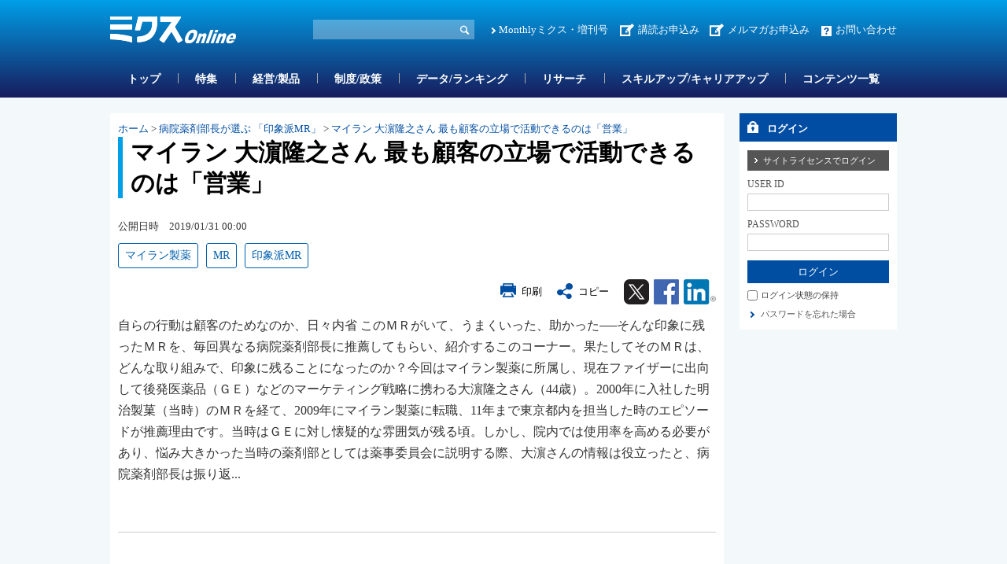

--- FILE ---
content_type: text/html; charset=utf-8
request_url: https://www.mixonline.jp/tabid55.html?artid=66927
body_size: 35419
content:
<!DOCTYPE html>
<html lang="ja-JP">
<head id="Head"><meta name="verify-v1" content="209Zndm9U5u4Cgt55fkXgYwjtxf1UJLQMkMWQO+mHjw=" /><meta name="y_key" content="27dfead8396667a3" /><meta name="msvalidate.01" content="95B2CB8BEA38B3EB8C876A11FFD1D7C9" /><meta http-equiv="Content-Type" content="text/html; charset=UTF-8" /><meta id="MetaDescription" name="DESCRIPTION" content="マイラン 大濵隆之さん 最も顧客の立場で活動できるのは「営業」 | 今回の大濵さんを推薦した薬剤部長は、「自分が病院のスタッフであったなら、という観点で話される唯一のＭＲだった」と話します。" /><meta id="MetaKeywords" name="KEYWORDS" content="MR, マイラン製薬, 印象派MR, 病院薬剤部長が選ぶ 「印象派MR」, ニュース, ミクスOnline,Monthlyミクス,マンスリーミクス,ミクス,医薬,医学,医薬情報サイト,薬学,医療,製薬,MR,マーケティング,情報,雑誌,本,オンライン,医薬品業界" /><style id="StylePlaceholder" type="text/css"></style><link id="_Portals__default_" rel="stylesheet" type="text/css" href="/Portals/_default/default.css" /><link id="_Portals_0_Skins_MIX_" rel="stylesheet" type="text/css" href="/Portals/0/Skins/MIX/skin.css" /><link id="_Portals_0_Containers_Mix_Online_" rel="stylesheet" type="text/css" href="/Portals/0/Containers/Mix-Online/container.css" /><link id="_Portals_0_Containers_MIX_" rel="stylesheet" type="text/css" href="/Portals/0/Containers/MIX/container.css" /><link id="_Portals_0_" rel="stylesheet" type="text/css" href="/Portals/0/portal.css" /><script src="/js/tools/jquery-1.11.2.min.js" type="text/javascript"></script><script src="/js/tools/jquery.cookie.js" type="text/javascript"></script><link rel="SHORTCUT ICON" href="/Portals/0/favicon.ico" /><title>
	マイラン 大濵隆之さん 最も顧客の立場で活動できるのは「営業」 | 病院薬剤部長が選ぶ 「印象派MR」 | ミクスOnline
</title><script>
  (function(i,s,o,g,r,a,m){i['GoogleAnalyticsObject']=r;i[r]=i[r]||function(){
  (i[r].q=i[r].q||[]).push(arguments)},i[r].l=1*new Date();a=s.createElement(o),
  m=s.getElementsByTagName(o)[0];a.async=1;a.src=g;m.parentNode.insertBefore(a,m)
  })(window,document,'script','//www.google-analytics.com/analytics.js','ga');

  ga('create', 'UA-9014492-1', 'mixonline.jp');
  ga('set', 'dimension1', 'no login');
  ga('set', 'dimension2', '');
  ga('set', 'dimension3', 'no login');
  ga('set', 'dimension4', 'no login');
  ga('set', 'dimension5', 'no login');
  ga('send', 'pageview');

</script>
<!-- Google tag (gtag.js) -->
<script async src="https://www.googletagmanager.com/gtag/js?id=G-GDPHRKQJM0"></script>
<script>
  window.dataLayer = window.dataLayer || [];
  function gtag(){dataLayer.push(arguments);}
  gtag('js', new Date());

  gtag('config', 'G-GDPHRKQJM0');
  gtag('set', 'user_properties', {  'Username': 'no login'});
  gtag('set', 'user_properties', {  'InstitutionName': ''});
  gtag('set', 'user_properties', {  'Type': 'no login'});
  gtag('set', 'user_properties', {  'IndustryName': 'no login'});
  gtag('set', 'user_properties', {  'JobName': 'no login'});
  gtag('event', 'pageview');

</script>
<style>.breadcrumb {display:none;}</style>
<link rel="stylesheet" type="text/css" href="/Portals/0/css/print.css"><link rel="alternate" type="application/rss+xml" href="/DesktopModules/MixOnline_Rss/MixOnlinerss.aspx?rssmode=3" title="RSS2.0" />

<script type='text/javascript'>
  var googletag = googletag || {};
  googletag.cmd = googletag.cmd || [];
  (function() {
    var gads = document.createElement('script');
    gads.async = true;
    gads.type = 'text/javascript';
    var useSSL = 'https:' == document.location.protocol;
    gads.src = (useSSL ? 'https:' : 'http:') + 
    '//securepubads.g.doubleclick.net/tag/js/gpt.js';
    var node = document.getElementsByTagName('script')[0];
    node.parentNode.insertBefore(gads, node);
  })();
</script>

<script type='text/javascript'>
  googletag.cmd.push(function() {
  googletag.defineSlot('/26095981/Adsense', [468, 60], 'div-gpt-ad-1362532356547-0').addService(googletag.pubads());
  googletag.defineSlot('/26095981/サイドバナー7', [200, 60], 'div-gpt-ad-1362532356547-1').addService(googletag.pubads());
  googletag.defineSlot('/26095981/サイドバナー_バーター用3', [200, 60], 'div-gpt-ad-1362532356547-2').addService(googletag.pubads());
  googletag.defineSlot('/26095981/サイドバナー_バーター用１', [200, 60], 'div-gpt-ad-1362532356547-3').addService(googletag.pubads());
  googletag.defineSlot('/26095981/サイドバナー_バーター用２', [200, 60], 'div-gpt-ad-1362532356547-4').addService(googletag.pubads());
  googletag.defineSlot('/26095981/サイドバナー１', [200, 60], 'div-gpt-ad-1362532356547-5').addService(googletag.pubads());
  googletag.defineSlot('/26095981/サイドバナー２', [200, 60], 'div-gpt-ad-1362532356547-6').addService(googletag.pubads());
  googletag.defineSlot('/26095981/サイドバナー３', [200, 60], 'div-gpt-ad-1362532356547-7').addService(googletag.pubads());
  googletag.defineSlot('/26095981/サイドバナー４', [200, 60], 'div-gpt-ad-1362532356547-8').addService(googletag.pubads());
  googletag.defineSlot('/26095981/サイドバナー５', [200, 60], 'div-gpt-ad-1362532356547-9').addService(googletag.pubads());
  googletag.defineSlot('/26095981/サイドバナー６', [200, 60], 'div-gpt-ad-1362532356547-10').addService(googletag.pubads());
  googletag.defineSlot('/26095981/サイドバナー８', [200, 60], 'div-gpt-ad-1362532356547-11').addService(googletag.pubads());
  googletag.defineSlot('/26095981/スーパーバナー', [728, 90], 'div-gpt-ad-1362532356547-12').addService(googletag.pubads());
  googletag.defineSlot('/26095981/フルバナー', [468, 60], 'div-gpt-ad-1362532356547-13').addService(googletag.pubads());
  googletag.defineSlot('/26095981/スクエアバナー１', [200, 200], 'div-gpt-ad-1369392771203-0').addService(googletag.pubads());
  googletag.defineSlot('/26095981/スクエアバナー２', [200, 200], 'div-gpt-ad-1369392771203-1').addService(googletag.pubads());
    googletag.defineSlot('/26095981/スクエアバナー3', [200, 200], 'div-gpt-ad-1554857294720-0').addService(googletag.pubads());
    googletag.defineSlot('/26095981/スクエアバナー４', [200, 200], 'div-gpt-ad-1554857438844-0').addService(googletag.pubads());
    googletag.defineSlot('/26095981/スクエアバナー５', [200, 200], 'div-gpt-ad-1554857504877-0').addService(googletag.pubads());
    googletag.defineSlot('/26095981/スクエアバナー６', [200, 200], 'div-gpt-ad-1554857576821-0').addService(googletag.pubads());
    googletag.defineSlot('/26095981/スクエアバナー７', [200, 200], 'div-gpt-ad-1554857638563-0').addService(googletag.pubads());
    googletag.defineSlot('/26095981/スクエアバナー８', [200, 200], 'div-gpt-ad-1554857701002-0').addService(googletag.pubads());
    googletag.defineSlot('/26095981/サイドバナー_バーター用１', [200, 60], 'div-gpt-ad-1554857055803-0').addService(googletag.pubads());
    googletag.defineSlot('/26095981/サイドバナー_バーター用２', [200, 60], 'div-gpt-ad-1554856534007-0').addService(googletag.pubads());
    googletag.defineSlot('/26095981/サイドバナー_バーター用3', [200, 60], 'div-gpt-ad-1554856654020-0').addService(googletag.pubads());
  googletag.pubads().enableSingleRequest();
  googletag.enableServices();
});
</script>

<script async src="https://securepubads.g.doubleclick.net/tag/js/gpt.js"></script>
<script>
  window.googletag = window.googletag || {cmd: []};
  googletag.cmd.push(function() {
    googletag.defineSlot('/26095981/mix_center_banner', [570, 100], 'div-gpt-ad-1590547077149-0').addService(googletag.pubads());
    googletag.pubads().enableSingleRequest();
    googletag.enableServices();
  });
</script>



<!-- Google Tag Manager -->
<script>(function(w,d,s,l,i){w[l]=w[l]||[];w[l].push({'gtm.start':
new Date().getTime(),event:'gtm.js'});var f=d.getElementsByTagName(s)[0],
j=d.createElement(s),dl=l!='dataLayer'?'&l='+l:'';j.async=true;j.src=
'https://www.googletagmanager.com/gtm.js?id='+i+dl;f.parentNode.insertBefore(j,f);
})(window,document,'script','dataLayer','GTM-5WRVC3Z');</script>
<!-- End Google Tag Manager --></head>
<body id="Body" class="_MIX _2Columns pcMode pcView logoffMode"><!-- Google Tag Manager (noscript) -->
<noscript><iframe src="https://www.googletagmanager.com/ns.html?id=GTM-5WRVC3Z"
height="0" width="0" style="display:none;visibility:hidden"></iframe></noscript>
<!-- End Google Tag Manager (noscript) -->

    <noscript><div class="lblNoScript"><span id="lblNoScript" class="NormalRed">本システムでは、JavaScriptを利用しています。JavaScriptを有効に設定してからご利用ください。</span></div></noscript> 
    <form name="Form" method="post" action="/tabid55.html?artid=66927" id="Form" enctype="multipart/form-data" style="height: 100%;">
<div>
<input type="hidden" name="__EVENTTARGET" id="__EVENTTARGET" value="" />
<input type="hidden" name="__EVENTARGUMENT" id="__EVENTARGUMENT" value="" />
<input type="hidden" name="__VIEWSTATE" id="__VIEWSTATE" value="/[base64]/[base64]/jgq/[base64]/[base64]/jgq/[base64]/mra/np5HljLvluKsv6Jas5Ymk5bir5Lya5ZOh44CA55Sz6L6844OV44Kp44O844OgPC9hPjwvbGk+DQo8bGkgY2xhc3M9IlRhYjE0MzkiPjxhIGlkPSJTRU9NRU5VVjJfVGFiMTQzOSIgIGhyZWY9Ii90YWJpZDE0MzkuaHRtbCIgPk1vbnRobHnjg5/jgq/jgrnjgIDos7zoqq3nlLPjgZfovrzjgb/[base64]/[base64]/[base64]/[base64]/poaflrqLjga7jgZ/[base64]/[base64]/heimgeOBjOOBguOCiuOAgeaCqeOBv+Wkp+OBjeOBi+OBo+OBn+W9k+aZguOBruiWrOWJpOmDqOOBqOOBl+OBpuOBr+iWrOS6i+WnlOWToeS8muOBq+iqrOaYjuOBmeOCi+mam+OAgeWkp+a/teOBleOCk+OBruaDheWgseOBr+W9ueeri+OBo+OBn+OBqOOAgeeXhemZouiWrOWJpOmDqOmVt+OBr+aMr+OCiui/[base64]/jgqLkvJrlk6E8L3NwYW4+44Gu5pa544Gu44G/44GK6Kqt44G/[base64]/[base64]/dHJpYWw9b24iIHRhcmdldD0iX2JsYW5rIj48aW1nIGNsYXNzPSJwY0FyZWEiIGFsdD0i44OI44Op44Kk44Ki44Or44GK55Sz6L6844G/44Gv44GT44Gh44KJIiBzcmM9Ii9Qb3J0YWxzLzAvaW1hZ2VzL2NvbW1vbi90cmlhbF9yZWdpc3RyYXRpb24ucG5nIiAvPjxpbWcgY2xhc3M9InNwQXJlYSIgYWx0PSLjg4jjg6njgqTjgqLjg6vjgYrnlLPovrzjgb/jga/[base64]/[base64]/[base64]/jgq/jgrnnt6jpm4bpg6jjga7oppbngrnjgafpi63jgY/[base64]/jg7vjg6njg7Pjgq3jg7PjgrA8L2gzPg0KPHA+77yt77yy5pWw44KE6ZaL55m644OR44Kk44OX44Op44Kk44Oz44Gq44Gp44Gu44OH44O844K/[base64]/[base64]/[base64]/jgY/[base64]/[base64]/YXJ0aWQ9NzkxOTNkZAIDD2QWAmYPZBYCAgEPDxYEHwAFaEtpa3Xlob4g6I+K5bKh5q2j6IqzJm5ic3A7Jm5ic3A75Yy75bir44Gu6ICD44GI5pa544O75Yik5pat44Gr5rK/44Gj44Gm5oOF5aCx5o+Q5L6b44O75a++6Kmx44KS6YCy44KB44KLHwUFGS90YWJpZDU1Lmh0bWw/[base64]/[base64]/YXJ0aWQ9Nzk0MjlkZAIDD2QWAmYPZBYCAgEPDxYEHwAFjwHjgqTjg7Pjgrnjg6Hjg4Pjg4njg7vkuK3mnZHnpL7plbfjgIDvvK3vvLI1MOS6uuaOoeeUqOOAgOmWi+eZuuW+jOacn+OBq++8mOODl+ODreOCuOOCp+OCr+ODiCDjgIwyNuW5tOOBr+a/g+WvhuOBp+aEj+e+qeOBruOBguOCi+W5tOOBq+OBquOCi+OAjR8FBRkvdGFiaWQ1NS5odG1sP2FydGlkPTc5MzkyZGQCBA9kFgJmD2QWAgIBDw8WBB8ABYsB77yt77yy44Gu5a6a5pyf6Kiq5ZWP44Gq44GX44Gu5Yy75bir44CANDXvvIXjga/jgIzlv4XopoHjgavlv5zjgZjjgabvvK3vvLLjgavkvJrjgYTjgZ/[base64]/[base64]/[base64]/[base64]/[base64]/YXJ0aWQ9Nzk1OTUfAAWWAeS4reWMu+WNlOOAgOWMu+eZguazleaUueato+OBp+irruWVj+OAgOOCquODs+ODqeOCpOODs+iouueZguWPl+iouuaWveioreOAjOS/[base64]/[base64]/[base64]/ntYLjgo/[base64]" />
</div>

<script type="text/javascript">
//<![CDATA[
var theForm = document.forms['Form'];
if (!theForm) {
    theForm = document.Form;
}
function __doPostBack(eventTarget, eventArgument) {
    if (!theForm.onsubmit || (theForm.onsubmit() != false)) {
        theForm.__EVENTTARGET.value = eventTarget;
        theForm.__EVENTARGUMENT.value = eventArgument;
        theForm.submit();
    }
}
//]]>
</script>


<script src="/WebResource.axd?d=ZdySdvBiz_0bmuqBC5UKb_JJFmAqaEyZlgO2zaN9hZkYaS4dDZ4WwDL-A5K1HS2teJJyVPOEH2wWbQF00&amp;t=638314226908353130" type="text/javascript"></script>


<script src="/js/dnncore.js" type="text/javascript"></script>
<script src="/js/infocms.js" type="text/javascript"></script><script type="text/javascript" src="/js/tools/jquery-ui-1.11.3.min.js"></script><script type="text/javascript" src="/js/tools/jquery.ui.datepicker.js"></script>
<script type="text/javascript" src="/js/tools/jquery.ui.datepicker-ja.js"></script>
<link rel="stylesheet" href="/Portals/_default/css/datepicker/jquery.ui.all.css">
<script type="text/javascript">
<!--
(function($){
  $(function(){
    Sys.Application.add_load(function(){
      showCalendars('')
    });
  });
})(jQuery);
//-->
</script>
<script type="text/javascript">
    addCalendarIds('dnn_ctr3018_ViewArticleSearch_dtReleaseDateTimeS_txtDate')
</script>
<script type="text/javascript">
    addCalendarIds('dnn_ctr3018_ViewArticleSearch_dtReleaseDateTimeE_txtDate')
</script>
<script type="text/javascript">
<!--
var win;
function openWin(detail_url, detail_title){
    if(win)win.close("win01");
    win = new Window("win01", {
        url: detail_url,
        title: detail_title,
        className: "alphacube",
        width:370, height:470,
        zIndex: 10000000,
        resizable:false,
        draggable:true,
        showProgress: false,
        minimizable: false,
        maximizable: false
    });
    win.setDestroyOnClose();
    win.show();
}
function destroyWin(){
    window.alert('mae');
    win.destroy();
}
// -->
</script>
<script type="text/javascript">
function copyClipboard() {
    var input = document.createElement('div');
    var pre = document.createElement('pre');
    pre.style.webkitUserSelect = 'auto';
    pre.style.userSelect = 'auto';
    input.appendChild(pre).textContent = 'マイラン 大濵隆之さん 最も顧客の立場で活動できるのは「営業」\n\
https://www.mixonline.jp/Default.aspx?tabid=55&artid=66927\n\
【会員限定】\n\
'; 
    var s = input.style;
    s.position = 'fixed';
    s.right = '200%';
    document.body.appendChild(input);
    document.getSelection().selectAllChildren(input);
	document.execCommand('copy');
	document.body.removeChild(input);
	alert('タイトル名、URLをコピーしました');
}
</script>
<script type="text/javascript">
<!--
(function($){
    $(function(){
        function DispLoginContainerItem(){
            if($('#dnn_ctr_Login_DNN').size() && $('#dnn_ctr_Login_DNN').is(':visible')){
                if($('#dnn_ctr_Login_tdPassword').size()){
                    $('#dnn_ctr_Login_tdPassword').show();
                }
                if($('#dnn_ctr_Login_cmdRegister').size()){
                    $('#dnn_ctr_Login_cmdRegister').show();
                }
                if($('#dnn_ctr_Login_lblLogin').size()){
                    $('#dnn_ctr_Login_lblLogin').show();
                }
            }else{
                if($('#dnn_ctr_Login_tdPassword').size()){
                    $('#dnn_ctr_Login_tdPassword').hide();
                }
                if($('#dnn_ctr_Login_cmdRegister').size()){
                    $('#dnn_ctr_Login_cmdRegister').hide();
                }
                if($('#dnn_ctr_Login_lblLogin').size()){
                    $('#dnn_ctr_Login_lblLogin').hide();
                }
            }
        }
        $('#dnn_ctr_Login_tsLogin').click(DispLoginContainerItem);
        DispLoginContainerItem();
    });
})(jQuery);
// -->
</script>
<script src="/js/dnn.js" type="text/javascript"></script><script src="/DesktopModules/MixOnline_ArticleDetail/js/social.js"></script><link rel="stylesheet" href="css/lightbox.min.css">
<script src="js/lightbox.js"></script>
<script type="text/javascript">
document.addEventListener('DOMContentLoaded', function() {
    const articleDiv = document.querySelector('.article_sentence');
    const images = articleDiv.querySelectorAll('img');
    images.forEach(img => {
        if (img.parentElement.tagName !== 'A') {
            const anchor = document.createElement('a');
            anchor.href = img.getAttribute('src');
            anchor.setAttribute('data-lightbox', 'articlephoto');
            img.parentNode.insertBefore(anchor, img);
            anchor.appendChild(img);
        }
    });
});
</script>

<script src="/js/MicrosoftAjax.ja.js" type="text/javascript"></script>
<script src="/ScriptResource.axd?d=yQzIUQFMlVkC0y24Wlk0LeORTJ8_hbmW9D3M1tnGvfoGxUuBCb-QSe9Oe8qg8ILTsp1PN59fItRFpjSJ5Kg026J0Jj09zTgK3ycVsvp7K9-LOf5XLKcGLzPdV69ThYpybi_dhc8AOyfHAZDCZweY0Rk_stt3xikuXwrEBw2&amp;t=559a934d" type="text/javascript"></script>
<div>

	<input type="hidden" name="__VIEWSTATEGENERATOR" id="__VIEWSTATEGENERATOR" value="CA0B0334" />
</div>
        
        
<script src="/js/tools/jquery-1.11.2.min.js" type="text/javascript"></script>
<script>var $1112 = jQuery.noConflict(true);</script>
<script src="/Portals/0/js/smoothScroll/smoothScroll.js"></script>
<script src="/Portals/0/js/toTop/toTop.js"></script>
<script src="/Portals/0/js/placeholder/placeholder.js"></script>
<script src="/Portals/0/js/burger/burger.js"></script>
<link rel="stylesheet" type="text/css" href="/Portals/0/js/burger/burger.css">
<script src="/Portals/0/js/spTel/spTel.js"></script>
<script src="/Portals/0/js/matchHeight/jquery.matchHeight.js"></script>
<script src="/Portals/0/js/common.js"></script>

<div id="skin">
	<div id="blockskip"><a href="#main">本文へ</a>
</div>
	<header id="header">
		<div class="headTop">
			<div class="inner">
				<div class="left">
					<div class="logo"><a id="dnn_dnnLOGO_hypLogo" title="ミクスOnline" href="/"><img id="dnn_dnnLOGO_imgLogo" src="/Portals/0/images/common/logo.png" alt="ミクスOnline" style="border-width:0px;" /></a></div>
				</div>
				<div class="right">
					<div class="hSearch">
						<div id="dnn_HeadSearchPane" class="HeadSearchPane">
<div class="zeroTitle"><span id="dnn_ctr3018_dnnTITLE_lblTitle" class="Head">【MixOnline】記事検索</span>


</div>
<section class="moduleSkin moduleZero">
	<div class="moduleButton"></div>
	<div id="dnn_ctr3018_ContentPane"><!-- Start_Module_3018 --><div id="dnn_ctr3018_ModuleContent">
	
<div class="SearchInput submitArea">
    <input name="dnn$ctr3018$ViewArticleSearch$txtSearch" type="text" maxlength="200" id="dnn_ctr3018_ViewArticleSearch_txtSearch" class="NormalTextBox txtSearch" title="入力欄" onkeydown="return searchEnter(event.keyCode,'dnn_ctr3018_ViewArticleSearch_txtSearch','dnn$ctr3018$ViewArticleSearch$cmdGo');" />
    <input type="submit" name="dnn$ctr3018$ViewArticleSearch$cmdGo" value="検索" onclick="javascript:WebForm_DoPostBackWithOptions(new WebForm_PostBackOptions(&quot;dnn$ctr3018$ViewArticleSearch$cmdGo&quot;, &quot;&quot;, true, &quot;&quot;, &quot;&quot;, false, false))" id="dnn_ctr3018_ViewArticleSearch_cmdGo" class="submitBtn_S notice" />
</div>

<!-- End_Module_3018 -->
</div></div>
</section>

</div>
					</div>
					<div class="hlink">
						<div id="dnn_HeadPane" class="HeadPane">
<div class="zeroTitle"><span id="dnn_ctr2407_dnnTITLE_lblTitle" class="Head">【全】hlink</span>


</div>
<section class="moduleSkin moduleZero">
	<div class="moduleButton"></div>
	<div id="dnn_ctr2407_ContentPane"><!-- Start_Module_2407 --><div id="dnn_ctr2407_ModuleContent">
	<div id="dnn_ctr2407_HtmlModule_HtmlModule_lblContent">
	<!-- hlink -->
<ul class="layoutItem">
    <li class="mix"><a href="/MonthlyMIX/tabid54.html">Monthlyミクス・増刊号</a></li>
    <li class="entry"><a href="/tabid1435.html">講読お申込み</a>　<a href="https://br-a04.hm-f.jp/index.php?action=R1&amp;a=188&amp;g=3&amp;f=5&amp;fa_code=d9998e9235a6a1d485df3df1244ef428" target="_blank">メルマガお申込み</a></li>
    <li class="contact"><a href="/inquiry/tabid82.html">お問い合わせ</a></li>
</ul>

</div>
<!-- End_Module_2407 -->
</div></div>
</section>

</div>
					</div>
				</div>
			</div>
		</div>
		<div class="headBottom">
			<div class="inner">
				<div id="dnn_HeadSpPane" class="HeadSpPane">
<div class="zeroTitle"><span id="dnn_ctr2408_dnnTITLE_lblTitle" class="Head">【全・SP】hlink</span>


</div>
<section class="moduleSkin moduleZero">
	<div class="moduleButton"></div>
	<div id="dnn_ctr2408_ContentPane"><!-- Start_Module_2408 --><div id="dnn_ctr2408_ModuleContent">
	<div id="dnn_ctr2408_HtmlModule_HtmlModule_lblContent">
	<!-- hlink -->
<div class="spArea hlink">
<ul class="layoutItem notBlock">
    <li class="mix"><a href="/MonthlyMIX/tabid54.html">Monthlyミクス・増刊号</a></li>
    <li class="entry"><a href="/tabid1435.html">お申し込み</a></li>
    <li class="contact"><a href="/inquiry/tabid82.html">お問い合わせ</a></li>
</ul>
</div>

</div>
<!-- End_Module_2408 -->
</div></div>
</section>

</div>
				<nav id="gNav"><!-- SEOMenuStart --><div id="SEOMENUV2" class="tokenMenu">
<ul>
<li class="Tab1426"><a id="SEOMENUV2_Tab1426"  href="/" >トップ</a></li>
<li class="Tab55 currentItem"><a id="SEOMENUV2_Tab55"  class="currentLink" href="/tabid55.html" >記事詳細</a></li>
<li class="Tab1428"><a id="SEOMENUV2_Tab1428"  href="/tabid1428.html" >特集</a></li>
<li class="Tab1429"><a id="SEOMENUV2_Tab1429"  href="/tabid1429.html" >経営/製品</a></li>
<li class="Tab1430"><a id="SEOMENUV2_Tab1430"  href="/tabid1430.html" >制度/政策</a></li>
<li class="Tab1431"><a id="SEOMENUV2_Tab1431"  href="/tabid1431.html" >データ/ランキング</a></li>
<li class="Tab1432"><a id="SEOMENUV2_Tab1432"  href="/tabid1432.html" >リサーチ</a></li>
<li class="Tab1433"><a id="SEOMENUV2_Tab1433"  href="/tabid1433.html" >スキルアップ/キャリアアップ</a></li>
<li class="Tab1434"><a id="SEOMENUV2_Tab1434"  href="/tabid1434.html" >コンテンツ一覧</a></li>
<li class="Tab1435"><a id="SEOMENUV2_Tab1435"  href="/tabid1435.html" >お申し込み </a><ul>
<li class="Tab1436"><a id="SEOMENUV2_Tab1436"  href="/tabid1436.html" >ミクスOnline　プレミアム会員（学生、医師/歯科医師除く）　申込フォーム</a></li>
<li class="Tab1437"><a id="SEOMENUV2_Tab1437"  href="/tabid1437.html" >ミクスOnline アカデミア会員　申込フォーム</a></li>
<li class="Tab1438"><a id="SEOMENUV2_Tab1438"  href="/tabid1438.html" >ミクスOnline　医師/歯科医師/薬剤師会員　申込フォーム</a></li>
<li class="Tab1439"><a id="SEOMENUV2_Tab1439"  href="/tabid1439.html" >Monthlyミクス　購読申し込みフォーム</a></li>
</ul>
</li>
<li class="Tab1441"><a id="SEOMENUV2_Tab1441"  href="/tabid1441.html" >人気記事ランキング</a></li>
<li class="Tab1442"><a id="SEOMENUV2_Tab1442"  href="/tabid1442.html" >人気図表ランキング</a></li>
<li class="Tab1443"><a id="SEOMENUV2_Tab1443"  href="/tabid1443.html" >ユーザー評価ランキング</a></li>
<li class="Tab1445"><a id="SEOMENUV2_Tab1445"  href="/tabid1445.html" >営業部門管理職オススメコンテンツ</a></li>
<li class="Tab1448"><a id="SEOMENUV2_Tab1448"  href="/tabid1448.html" >コンテンツ詳細</a></li>
<li class="Tab1449"><a id="SEOMENUV2_Tab1449"  href="/tabid1449.html" >特集コンテンツ</a></li>
</ul>

</div><!-- SEOMenuEnd -->
</nav>
			</div>
		</div>
		<div class="headLogin">
			<div id="dnn_HeadLoginPane" class="HeadLoginPane">
<div class="zeroTitle"><span id="dnn_ctr2414_dnnTITLE_lblTitle" class="Head">【全・SP】Account Login</span>


</div>
<section class="moduleSkin moduleZero">
	<div class="moduleButton"></div>
	<div id="dnn_ctr2414_ContentPane"><!-- Start_Module_2414 --><div class="spArea"><div id="dnn_ctr2414_ModuleContent">
	

<div class="area_login2">
<div id="dnn_ctr2414_Login_pnlLogin">
		
    <table summary="SignIn Design Table" class="login_table">
	    <tr>
		    <td colspan="2" class="SubHead" align="center">
                
                <div id="dnn_ctr2414_Login_pnlLoginContainer" class="LoginPanel" style="text-align:left">
			<span id="dnn_ctr2414_Login_DNN" onkeydown="return __dnn_KeyDown('13', 'javascript:__doPostBack(%27dnn$ctr2414$Login$Login_DNN$cmdLogin%27,%27%27)', event);">

<div class="area_login">
<h2><span id="dnn_ctr2414_Login_Login_DNN_lblTitleLogin">ログイン</span></h2>
<table cellspacing="0" cellpadding="3" border="0" summary="SignIn Design Table">
	<tr>
		<td>
		    <a id="dnn_ctr2414_Login_Login_DNN_cmdLoginSiteLicense" class="SiteLicenseButton" href="javascript:WebForm_DoPostBackWithOptions(new WebForm_PostBackOptions(&quot;dnn$ctr2414$Login$Login_DNN$cmdLoginSiteLicense&quot;, &quot;&quot;, true, &quot;&quot;, &quot;&quot;, false, true))">サイトライセンスでログイン</a>
		</td>
	</tr>
	<tr>
		
		<td class="SubHead" align="left"><span id="dnn_ctr2414_Login_Login_DNN_plUsername" class="txt">USER ID</span></td>
	</tr>
	<tr>
		<td align="left"><input name="dnn$ctr2414$Login$Login_DNN$txtUsername" type="text" size="9" id="dnn_ctr2414_Login_Login_DNN_txtUsername" class="NormalTextBox input_txt" /></td>
	</tr>
	
	
    
    
	<tr>
		
		<td class="SubHead" align="left"><span id="dnn_ctr2414_Login_Login_DNN_plPassword" class="txt">PASSWORD</span></td>
	</tr>
	<tr>
		<td align="left">
		    <input name="dnn$ctr2414$Login$Login_DNN$txtPassword" type="password" size="9" id="dnn_ctr2414_Login_Login_DNN_txtPassword" class="NormalTextBox input_txt" autocomplete="off" value="" />
		    <span style="display:none;"><input name="dnn$ctr2414$Login$Login_DNN$txtDummyPassword1" type="password" id="dnn_ctr2414_Login_Login_DNN_txtDummyPassword1" autocomplete="off" value="" /><input name="dnn$ctr2414$Login$Login_DNN$txtDummyPassword2" type="password" id="dnn_ctr2414_Login_Login_DNN_txtDummyPassword2" autocomplete="off" value="" /></span>
		</td>
	</tr>
	<tr>
		<td>
		    <input type="submit" name="dnn$ctr2414$Login$Login_DNN$cmdLogin" value="ログイン" onclick="javascript:WebForm_DoPostBackWithOptions(new WebForm_PostBackOptions(&quot;dnn$ctr2414$Login$Login_DNN$cmdLogin&quot;, &quot;&quot;, true, &quot;&quot;, &quot;&quot;, false, false))" id="dnn_ctr2414_Login_Login_DNN_cmdLogin" class="submitBtn_S notice" />
		</td>
	</tr>
</table>
</div>
</span>
		</div>
            </td>
	    </tr>
	    <tr>
		    <td colspan="2" align="left"><span class="Normal chk_txt"><input id="dnn_ctr2414_Login_chkCookie" type="checkbox" name="dnn$ctr2414$Login$chkCookie" /><label for="dnn_ctr2414_Login_chkCookie">ログイン状態の保持</label></span></td>
	    </tr>
	    
	    <tr>
		    
	    </tr>
	    <tr>
		    <td id="dnn_ctr2414_Login_tdPassword" colspan="2" align="left"><a id="dnn_ctr2414_Login_cmdPassword" class="CommandButton login_forgetpw" href="javascript:WebForm_DoPostBackWithOptions(new WebForm_PostBackOptions(&quot;dnn$ctr2414$Login$cmdPassword&quot;, &quot;&quot;, true, &quot;&quot;, &quot;&quot;, false, true))">パスワードを忘れた場合</a></td>
		
	    </tr>
	    <tr>
    	    <td width="200" align="left" valign="middle"><p class="login_freetrial"><a id="dnn_ctr2414_Login_hlinkFreeTrial" href="/Default.aspx?tabid=84">無料トライアルお申し込みはこちら</a></p></td>
	    </tr>
	    <tr>
		    <td colspan="2" align="left"><span id="dnn_ctr2414_Login_lblLogin" class="Normal"></span></td>
	    </tr>
    </table>
    

	</div>





</div><!-- End_Module_2414 -->
</div></div></div>
</section>

</div>
		</div>
	</header>
	<div id="main">
		<div id="PageBody" class="inner">
			<div id="mainContent" class="mainArea">
				<div class="breadcrumb">
					<div class="inner"><span id="dnn_dnnBREADCRUMB_lblBreadCrumb"><a href="/" class="breadcrumbItem">ホーム</a><span>></span><span class="breadcrumbItem">記事詳細</span></span>
</div>
				</div>
				<div id="dnn_ContentPane" class="ContentPane">
<div class="zeroTitle"><span id="dnn_ctr2465_dnnTITLE_lblTitle" class="Head">【MixOnline】パンくずリスト</span>


</div>
<section class="moduleSkin moduleZero">
	<div class="moduleButton"></div>
	<div id="dnn_ctr2465_ContentPane"><!-- Start_Module_2465 --><div id="dnn_ctr2465_ModuleContent">
	<a class="normal" href="/">ホーム</a><span class="normal">&nbsp;&gt;&nbsp;</span><a class="normal" href="/tabid1448.html?acatid=199">病院薬剤部長が選ぶ 「印象派MR」</a><span class="normal">&nbsp;&gt;&nbsp;</span><a class="normal" href="/tabid55.html?artid=66927">マイラン 大濵隆之さん 最も顧客の立場で活動できるのは「営業」</a>
<!-- End_Module_2465 -->
</div></div>
</section>


<div class="zeroTitle"><span id="dnn_ctr389_dnnTITLE_lblTitle" class="Head">【MixOnline】記事詳細</span>


</div>
<section class="moduleSkin moduleZero">
	<div class="moduleButton"></div>
	<div id="dnn_ctr389_ContentPane"><!-- Start_Module_389 --><!--[if (IE 7)|(IE 8)]><script>
document.getElementsByClassName = 
Element.prototype.getElementsByClassName = function(class_name) {
    // Escape special characters
    class_name = (class_name + '').replace(/[~!@$%^&*()_+\-=,./';:"?><[\]{}|`#]/g, '\\$&');
    return this.querySelectorAll('.' + class_name);
};
</script><![endif]--><div id="dnn_ctr389_ModuleContent">
	

<div id="dnn_ctr389_ArticleDetail_pnlAllArea" class="article-content-blu">
		
	<h3>マイラン 大濵隆之さん 最も顧客の立場で活動できるのは「営業」</h3>
	<p class="txtLarge txtBold"></p>
	<span id="dnn_ctr389_ArticleDetail_lblReleaseDateTime" class="body-txt">公開日時　2019/01/31 00:00</span>	
	<div class="ArticleDetailKeyword"><ul class="ArticleKeywords"><li><a href="/ArticleKeywordList/tabid56.html?keyid=141">マイラン製薬</a></li><li><a href="/ArticleKeywordList/tabid56.html?keyid=129">MR</a></li><li><a href="/ArticleKeywordList/tabid56.html?keyid=6934">印象派MR</a></li></ul></div>
	<div class="article-comment">
	<ul class="details_icon">
		<li class="print"><a href="javascript:void(0)" onclick="window.print();return false;">印刷</a></li>
		<li class="clipboard"><a href="javascript:void(0);" onclick="copyClipboard();return false;">コピー</a></li>
		<li class="snstw"><a href="//twitter.com/intent/tweet?url=https%3a%2f%2fwww.mixonline.jp%3a443%2fDefault.aspx%3ftabid%3d55%26artid%3d66927&text=%e3%83%9e%e3%82%a4%e3%83%a9%e3%83%b3+%e5%a4%a7%e6%bf%b5%e9%9a%86%e4%b9%8b%e3%81%95%e3%82%93+%e6%9c%80%e3%82%82%e9%a1%a7%e5%ae%a2%e3%81%ae%e7%ab%8b%e5%a0%b4%e3%81%a7%e6%b4%bb%e5%8b%95%e3%81%a7%e3%81%8d%e3%82%8b%e3%81%ae%e3%81%af%e3%80%8c%e5%96%b6%e6%a5%ad%e3%80%8d" target="_blank" rel="nofollow">Twitter</a></li>
		<li class="snsfb"><a href="//www.facebook.com/sharer/sharer.php?u=https%3a%2f%2fwww.mixonline.jp%3a443%2fDefault.aspx%3ftabid%3d55%26artid%3d66927&t=%e3%83%9e%e3%82%a4%e3%83%a9%e3%83%b3+%e5%a4%a7%e6%bf%b5%e9%9a%86%e4%b9%8b%e3%81%95%e3%82%93+%e6%9c%80%e3%82%82%e9%a1%a7%e5%ae%a2%e3%81%ae%e7%ab%8b%e5%a0%b4%e3%81%a7%e6%b4%bb%e5%8b%95%e3%81%a7%e3%81%8d%e3%82%8b%e3%81%ae%e3%81%af%e3%80%8c%e5%96%b6%e6%a5%ad%e3%80%8d" target="_blank" rel="nofollow">Facebook</a></li>
		<li class="snsli"><a href="//www.linkedin.com/shareArticle?mini=true&url=https%3a%2f%2fwww.mixonline.jp%3a443%2fDefault.aspx%3ftabid%3d55%26artid%3d66927" target="_blank" rel="nofollow">Linkedin</a></li>
	</ul>
</div>
	
	<div class="article_sentence">自らの行動は顧客のためなのか、日々内省 このＭＲがいて、うまくいった、助かった──そんな印象に残ったＭＲを、毎回異なる病院薬剤部長に推薦してもらい、紹介するこのコーナー。果たしてそのＭＲは、どんな取り組みで、印象に残ることになったのか？今回はマイラン製薬に所属し、現在ファイザーに出向して後発医薬品（ＧＥ）などのマーケティング戦略に携わる大濵隆之さん（44歳）。2000年に入社した明治製菓（当時）のＭＲを経て、2009年にマイラン製薬に転職、11年まで東京都内を担当した時のエピソードが推薦理由です。当時はＧＥに対し懐疑的な雰囲気が残る頃。しかし、院内では使用率を高める必要があり、悩み大きかった当時の薬剤部としては薬事委員会に説明する際、大濵さんの情報は役立ったと、病院薬剤部長は振り返...</div>
	

	</div>
<!-- End_Module_389 -->
</div></div>
</section>


<div class="zeroTitle"><span id="dnn_ctr549_dnnTITLE_lblTitle" class="Head">プリントＣＳＳ用</span>


</div>
<section class="moduleSkin moduleZero">
	<div class="moduleButton"></div>
	<div id="dnn_ctr549_ContentPane"><!-- Start_Module_549 --><div id="dnn_ctr549_ModuleContent">
	<div id="dnn_ctr549_HtmlModule_HtmlModule_lblContent">
	<p><a name="content"></a></p>
<div class="articlePrint-footer">
<table style="" height="89" width="100%" cellspacing="0" cellpadding="0" border="0">
    <tbody>
        <tr>
            <td class="copyright" valign="middle" nowrap="nowrap">Copyright 株式会社ミクス</td>
            <td class="text" valign="middle">
            <p>&#160;</p>
            <p><img alt="" src="/Portals/0/JCOPY.png" height="34" width="417" /></p>
            <p><span style="font-size: smaller;">ミクスOnlineのページのコピー（プリント）は著作権法上での例外を除き禁じられています。</span><span style="font-size: smaller;">複写される場合は、そのつど事前に（社）出版者著作権管理機構（電話 03-3513-6969、　FAX 03-3513-6979、e-mail: </span><a href="mailto:info@jcopy.or.jp"><span style="font-size: smaller;">info@jcopy.or.jp</span></a><span style="font-size: smaller;">）の許諾を得てください。</span></p>
            <p><span style="font-size: smaller;">また、ミクスOnline内の翻訳物については複数の著作権が発生する場合がございますので別途ご相談ください。</span></p>
            </td>
        </tr>
    </tbody>
</table>
</div>
<p>&#160;</p>
</div>
<!-- End_Module_549 -->
</div></div>
</section>


<div class="zeroTitle"><span id="dnn_ctr770_dnnTITLE_lblTitle" class="Head">【MixOnline】コンテンツ注意書き</span>


</div>
<section class="moduleSkin moduleZero">
	<div class="moduleButton"></div>
	<div id="dnn_ctr770_ContentPane"><!-- Start_Module_770 --><div id="dnn_ctr770_ModuleContent">
	<div id="dnn_ctr770_LoginAdvise_pnlAllArea">
		
	<div class="premierBannerArea">
<div class="BannerAreaInner">
<p class="bannerTitle">ここから先は<span class="txtBlue txtBold">プレミア会員</span>の方のみお読みいただけます。</p>
<p><a href="/tabid1435.html" target="_blank"><img class="pcArea" alt="新規の会員登録はこちら" src="/Portals/0/images/common/member_registration.png" /><img class="spArea" alt="新規の会員登録はこちら" src="/Portals/0/images/common/member_registration_sp.png" /></a></p>
<p>医師・歯科医師、学生は<a href="/tabid1438.html?menuid=14" target="_blank">こちら</a>から、ご登録ください。<br />
会員登録がお済の方は、<a href="/ctl=login" target="_blank">ログイン</a>後に記事の続きをお読みいただけます。</p>
<div class="layoutItem bannerArea">
<div class="trialBanner">
<a href="/tabid1436.html?trial=on" target="_blank"><img class="pcArea" alt="トライアルお申込みはこちら" src="/Portals/0/images/common/trial_registration.png" /><img class="spArea" alt="トライアルお申込みはこちら" src="/Portals/0/images/common/trial_registration_sp.png" /></a>
</div>
<div class="subBanner">
<ul>
    <li><a href="/tabid1471.html" target="_blank"><img class="pcArea" alt="料金プラン" src="/Portals/0/images/common/plan_registration.png" /><img class="spArea" alt="料金プラン" src="/Portals/0/images/common/plan_registration_sp.png" /></a></li>
    <li><a href="/service-guide/tabid78.html?l1" target="_blank"><img class="pcArea" alt="サービス詳細" src="/Portals/0/images/common/service_registration.png" /><img class="spArea" alt="サービス詳細" src="/Portals/0/images/common/service_registration_sp.png" /></a></li>
</ul>
</div>
</div>
</div>
</div>
<div class="premierContentArea">
<h2>プレミアコンテンツのご案内<span>PREMIER CONTENTS</span></h2>
<div class="layoutItem col2">
<div class="layoutItem firstitemlefted">
<div>
<p><img alt="" src="/Portals/0/images/common/img_premier01.jpg" /></p>
</div>
<div>
<h3>特集</h3>
<p>ミクス編集部発の生産性向上につながるイチ押しコンテンツが満載！</p>
</div>
</div>
<div class="layoutItem firstitemlefted">
<div>
<p><img alt="" src="/Portals/0/images/common/img_premier02.jpg" /></p>
</div>
<div>
<h3>経営・製品</h3>
<p>製薬各社の営業体制やデジタル戦略などを紹介。経営陣のインタビューも。</p>
</div>
</div>
<div class="layoutItem firstitemlefted">
<div>
<p><img alt="" src="/Portals/0/images/common/img_premier03.jpg" /></p>
</div>
<div>
<h3>制度・政策</h3>
<p>ミクス編集部の視点で鋭く解説。半歩先の市場を照らします。</p>
</div>
</div>
<div class="layoutItem firstitemlefted">
<div>
<p><img alt="" src="/Portals/0/images/common/img_premier04.jpg" /></p>
</div>
<div>
<h3>データ・ランキング</h3>
<p>ＭＲ数や開発パイプラインなどのデータを豊富に取り揃え。</p>
</div>
</div>
<div class="layoutItem firstitemlefted">
<div>
<p><img alt="" src="/Portals/0/images/common/img_premier05.jpg" /></p>
</div>
<div>
<h3>リサーチ</h3>
<p>医師やＭＲのインサイトを浮き彫りに。病院の新薬採用状況も毎年調査します。</p>
</div>
</div>
<div class="layoutItem firstitemlefted">
<div>
<p><img alt="" src="/Portals/0/images/common/img_premier06.jpg" /></p>
</div>
<div>
<h3>電子ブック</h3>
<p>雑誌イメージそのままに、オンラインでもオフラインでも閲覧も可能！</p>
</div>
</div>
<div class="layoutItem firstitemlefted">
<div>
<p><img alt="" src="/Portals/0/images/common/img_premier07.jpg" /></p>
</div>
<div>
<h3>共有機能</h3>
<p>全てのコンテンツをチーム内でワンクリックで共有。チームの生産性向上に一役！</p>
</div>
</div>
<div>
<p>その他にもたくさんのコンテンツをご覧になれます。</p>
</div>
</div>
<!--
  <div class="btnArea">
    <p class="alignCenter"><a href="/tabid1436.html?trial=on&l1" class="freeTrial">無料トライアル申込はこちら</a></p>
    <ul class="linkBtn layoutItem centered">
      <li><a href="/tabid1471.html">料金プラン</a></li>
      <li><a href="/service-guide/tabid78.html?l1">サービス詳細</a></li>
    </ul>
  </div>
  -->
</div>


	</div>
<!-- End_Module_770 -->
</div></div>
</section>


<div class="zeroTitle"><span id="dnn_ctr2509_dnnTITLE_lblTitle" class="Head">【MixOnline】関連ファイル</span>


</div>
<section class="moduleSkin moduleZero">
	<div class="moduleButton"></div>
	<div id="dnn_ctr2509_ContentPane"><!-- Start_Module_2509 --><div id="dnn_ctr2509_ModuleContent">
	<div id="dnn_ctr2509_ArticleRelatedFiles_pnlAllArea" class="article-content-blu">
		
    

	</div>
<!-- End_Module_2509 -->
</div></div>
</section>


<div class="zeroTitle"><span id="dnn_ctr1124_dnnTITLE_lblTitle" class="Head">【MixOnline】記事評価</span>


</div>
<section class="moduleSkin moduleZero">
	<div class="moduleButton"></div>
	<div id="dnn_ctr1124_ContentPane"><!-- Start_Module_1124 --><div id="comment"></div><div id="dnn_ctr1124_ModuleContent">
	

<div id="dnn_ctr1124_ArticleEvaluate_pnlArticleEvaluate">
		
    <div class="reviewcomment">
        <div class="reviewcomment-r">
            <div class="reviewcomment-l">
    
                
                <p>
                    <span id="dnn_ctr1124_ArticleEvaluate_lblEvaluate">読者レビュー（0）</span>
                    <img id="dnn_ctr1124_ArticleEvaluate_imgLevel" src="/Portals/0/images/review/review_0.gif" />
                </p>
            </div>
            
            


            
        </div>
    </div>

	</div>


<div class="article-comment-all" style="display:none">

</div>
<!-- End_Module_1124 -->
</div></div>
</section>


<div class="zeroTitle"><span id="dnn_ctr2472_dnnTITLE_lblTitle" class="Head">プリント用ロゴ</span>


</div>
<section class="moduleSkin moduleZero">
	<div class="moduleButton"></div>
	<div id="dnn_ctr2472_ContentPane"><!-- Start_Module_2472 --><div id="dnn_ctr2472_ModuleContent">
	<div id="dnn_ctr2472_HtmlModule_HtmlModule_lblContent">
	<div class="articlePrint-footer">
<p class="alignCenter"><img alt="" src="/Portals/0/images/print_logo.png" /></p>
</div>

</div>
<!-- End_Module_2472 -->
</div></div>
</section>


<div class="zeroTitle"><span id="dnn_ctr2656_dnnTITLE_lblTitle" class="Head">【MixOnline】誘導記事</span>


</div>
<section class="moduleSkin moduleZero">
	<div class="moduleButton"></div>
	<div id="dnn_ctr2656_ContentPane"><!-- Start_Module_2656 --><div id="dnn_ctr2656_ModuleContent">
	
<!-- End_Module_2656 -->
</div></div>
</section>


<div class="zeroTitle"><span id="dnn_ctr448_dnnTITLE_lblTitle" class="Head">【MixOnline】関連(推奨)記事</span>


</div>
<section class="moduleSkin moduleZero">
	<div class="moduleButton"></div>
	<div id="dnn_ctr448_ContentPane"><!-- Start_Module_448 --><div class="btnOrg"><div id="dnn_ctr448_ModuleContent">
	

<div id="dnn_ctr448_ArticleRelate_pnlAllArea">
		
    <div class="contentheader_all">
        <div id="dnn_ctr448_ArticleRelate_pnlCss" class="title-arrow-line">
			
            
            <div id="dnn_ctr448_ArticleRelate_pnlTitleSuggest" class="Title valueupTitle">
				
                <h2><span class="Head">
                    <span id="dnn_ctr448_ArticleRelate_lblTitleSuggestTop" class="TitleSuggestTop">あなたにオススメ！</span>
                    <br><span id="dnn_ctr448_ArticleRelate_lblTitleSuggest">プレミア会員限定コンテンツ</span>
                </span></h2>
                <div class="icon">
                    <p id="dnn_ctr448_ArticleRelate_pListSuggest">
                        <a id="dnn_ctr448_ArticleRelate_hlnkLisSuggestt" href="/ArticleList/tabid57.html?almode=2&amp;artid=66927" target="_blank">もっと見る</a>
                    </p>
                </div>
            
			</div>
        
		</div>
    </div>
    <div id="dnn_ctr448_ArticleRelate_dvList" class="valueupList">
	    <div>
			<table class="topic-list-blu" cellpadding="0" border="0" id="dnn_ctr448_ArticleRelate_grdMain">
				<thead>

				</thead><tbody>
					<tr>
						<td class="topic-list">
					    <a id="dnn_ctr448_ArticleRelate_grdMain_ctl02_hlnkSubject" href="/tabid55.html?artid=79344">宮本研医師が語る&nbsp;&nbsp;医師の結婚・その６</a>
					    <span id="dnn_ctr448_ArticleRelate_grdMain_ctl02_lblReleaseDateTiem" class="day"></span>
				    </td>
					</tr><tr>
						<td class="topic-list">
					    <a id="dnn_ctr448_ArticleRelate_grdMain_ctl03_hlnkSubject" href="/tabid55.html?artid=79193">東和薬品 幕内光行氏&nbsp;&nbsp;ＭＲ経験者が語る、転機と決断の物語</a>
					    <span id="dnn_ctr448_ArticleRelate_grdMain_ctl03_lblReleaseDateTiem" class="day"></span>
				    </td>
					</tr><tr>
						<td class="topic-list">
					    <a id="dnn_ctr448_ArticleRelate_grdMain_ctl04_hlnkSubject" href="/tabid55.html?artid=79192">Kiku塾 菊岡正芳&nbsp;&nbsp;医師の考え方・判断に沿って情報提供・対話を進める</a>
					    <span id="dnn_ctr448_ArticleRelate_grdMain_ctl04_lblReleaseDateTiem" class="day"></span>
				    </td>
					</tr>
				</tbody>
			</table>
		</div>
    </div>
 
	</div>
<!-- End_Module_448 -->
</div></div></div>
</section>


<div class="zeroTitle"><span id="dnn_ctr420_dnnTITLE_lblTitle" class="Head">【MixOnline】関連(推奨)記事</span>


</div>
<section class="moduleSkin moduleZero">
	<div class="moduleButton"></div>
	<div id="dnn_ctr420_ContentPane"><!-- Start_Module_420 --><br><div id="dnn_ctr420_ModuleContent">
	

<div id="dnn_ctr420_ArticleRelate_pnlAllArea">
		
    <div class="contentheader_all">
        <div id="dnn_ctr420_ArticleRelate_pnlCss" class="title-arrow-line">
			
            <div id="dnn_ctr420_ArticleRelate_pnlTitleRelate" class="Title">
				
                <h2><span class="Head"><span id="dnn_ctr420_ArticleRelate_lblTitleRelate">関連ニュース</span></span></h2>
                <div class="icon">
                    <p id="dnn_ctr420_ArticleRelate_pListRelate">
                        <a id="dnn_ctr420_ArticleRelate_hlnkListRelate" href="/ArticleList/tabid57.html?almode=1&amp;artid=66927">もっと見る</a>
                    </p>
                </div>
            
			</div>
            
        
		</div>
    </div>
    <div id="dnn_ctr420_ArticleRelate_dvList">
	    <div>
			<table class="topic-list-blu" cellpadding="0" border="0" id="dnn_ctr420_ArticleRelate_grdMain">
				<thead>

				</thead><tbody>
					<tr>
						<td class="topic-list">
					    <a id="dnn_ctr420_ArticleRelate_grdMain_ctl02_hlnkSubject" href="/tabid55.html?artid=79563">【FOCUS】2026年始動　ＭＲの「暗黙知」をＡＩで最大化する　合言葉は “きょうもＡＩと壁打ちした？”</a>
					    <span id="dnn_ctr420_ArticleRelate_grdMain_ctl02_lblReleaseDateTiem" class="day"></span>
				    </td>
					</tr><tr>
						<td class="topic-list">
					    <a id="dnn_ctr420_ArticleRelate_grdMain_ctl03_hlnkSubject" href="/tabid55.html?artid=79429">Veeva　ライフサイエンス業界特化型「Veeva AI Agents」提供開始　ボイス機能等搭載でMR活動支援</a>
					    <span id="dnn_ctr420_ArticleRelate_grdMain_ctl03_lblReleaseDateTiem" class="day"></span>
				    </td>
					</tr><tr>
						<td class="topic-list">
					    <a id="dnn_ctr420_ArticleRelate_grdMain_ctl04_hlnkSubject" href="/tabid55.html?artid=79392">インスメッド・中村社長　ＭＲ50人採用　開発後期に８プロジェクト 「26年は濃密で意義のある年になる」</a>
					    <span id="dnn_ctr420_ArticleRelate_grdMain_ctl04_lblReleaseDateTiem" class="day"></span>
				    </td>
					</tr><tr>
						<td class="topic-list">
					    <a id="dnn_ctr420_ArticleRelate_grdMain_ctl05_hlnkSubject" href="/tabid55.html?artid=79334">ＭＲの定期訪問なしの医師　45％は「必要に応じてＭＲに会いたい」　10％は定期訪問求める　医師調査</a>
					    <span id="dnn_ctr420_ArticleRelate_grdMain_ctl05_lblReleaseDateTiem" class="day"></span>
				    </td>
					</tr><tr>
						<td class="topic-list">
					    <a id="dnn_ctr420_ArticleRelate_grdMain_ctl06_hlnkSubject" href="/tabid55.html?artid=79276">ノボとDeSCヘルスケア　ＭＲの「洞察力」をAIモデルが支援　RWD解析で医療ニーズの解像度を高める</a>
					    <span id="dnn_ctr420_ArticleRelate_grdMain_ctl06_lblReleaseDateTiem" class="day"></span>
				    </td>
					</tr>
				</tbody>
			</table>
		</div>
    </div>
 
	</div>
<!-- End_Module_420 -->
</div><br></div>
</section>

</div>
				<div class="layoutItem col2">
					<div id="dnn_ContenLeftPane" class="ContenLeftPane DNNEmptyPane"></div>
					<div id="dnn_ContenRightPane" class="ContenRightPane DNNEmptyPane"></div>
				</div>
				<div class="layoutItem col2">
					<div id="dnn_ContenLeftPane2" class="ContenLeftPane2 DNNEmptyPane"></div>
					<div id="dnn_ContenRightPane2" class="ContenRightPane2 DNNEmptyPane"></div>
				</div>
				<div id="dnn_GoogleAdPane" class="GoogleAdPane DNNEmptyPane"></div>
				<div id="bottomContent" class="contentBottom">
					<div id="dnn_BottomContentPane" class="BottomContentPane">
<div class="zeroTitle"><span id="dnn_ctr1298_dnnTITLE_lblTitle" class="Head">ボタン追加</span>


</div>
<section class="moduleSkin moduleZero">
	<div class="moduleButton"></div>
	<div id="dnn_ctr1298_ContentPane"><!-- Start_Module_1298 --><div id="dnn_ctr1298_ModuleContent">
	<div id="dnn_ctr1298_HtmlModule_HtmlModule_lblContent">
	<div class="layoutItem centered">
<p><a href="/tabid1435.html" class="subscriptionRequestBtn">各種購読契約の申込</a></p>
<p><a href="https://br-a04.hm-f.jp/index.php?action=R1&amp;a=188&amp;g=3&amp;f=5&amp;fa_code=d9998e9235a6a1d485df3df1244ef428" class="mailMagazineBtn" target="_blank">無料メールマガジンの登録</a></p>
</div>
<!--
<p> <a href="https://deve-mixonline.infocms.jp/Default.aspx?tabid=84"><img alt="" src="/Portals/0/images/matsuo/mix_order.png" height="50" width="300" /></a> <a href="https://krs.bz/mixonline/m?f=6"><img alt="" src="/Portals/0/images/matsuo/mix_express.png" height="50" width="300" /></a></p>
-->

</div>
<!-- End_Module_1298 -->
</div></div>
</section>


<div class="zeroTitle"><span id="dnn_ctr402_dnnTITLE_lblTitle" class="Head">【MixOnline】記事ログ</span>


</div>
<section class="moduleSkin moduleZero">
	<div class="moduleButton"></div>
	<div id="dnn_ctr402_ContentPane"><!-- Start_Module_402 --><div id="dnn_ctr402_ModuleContent">
	

<!-- End_Module_402 -->
</div></div>
</section>

</div>
				</div>
			</div>
			<div id="extraContent" class="sideArea">
				<div id="dnn_HeadNavPane" class="HeadNavPane">
<div class="zeroTitle"><span id="dnn_ctr1094_dnnTITLE_lblTitle" class="Head">Account Login</span>


</div>
<section class="moduleSkin moduleZero">
	<div class="moduleButton"></div>
	<div id="dnn_ctr1094_ContentPane"><!-- Start_Module_1094 --><div id="dnn_ctr1094_ModuleContent">
	

<div class="area_login2">
<div id="dnn_ctr1094_Login_pnlLogin">
		
    <table summary="SignIn Design Table" class="login_table">
	    <tr>
		    <td colspan="2" class="SubHead" align="center">
                
                <div id="dnn_ctr1094_Login_pnlLoginContainer" class="LoginPanel" style="text-align:left">
			<span id="dnn_ctr1094_Login_DNN" onkeydown="return __dnn_KeyDown('13', 'javascript:__doPostBack(%27dnn$ctr1094$Login$Login_DNN$cmdLogin%27,%27%27)', event);">

<div class="area_login">
<h2><span id="dnn_ctr1094_Login_Login_DNN_lblTitleLogin">ログイン</span></h2>
<table cellspacing="0" cellpadding="3" border="0" summary="SignIn Design Table">
	<tr>
		<td>
		    <a id="dnn_ctr1094_Login_Login_DNN_cmdLoginSiteLicense" class="SiteLicenseButton" href="javascript:WebForm_DoPostBackWithOptions(new WebForm_PostBackOptions(&quot;dnn$ctr1094$Login$Login_DNN$cmdLoginSiteLicense&quot;, &quot;&quot;, true, &quot;&quot;, &quot;&quot;, false, true))">サイトライセンスでログイン</a>
		</td>
	</tr>
	<tr>
		
		<td class="SubHead" align="left"><span id="dnn_ctr1094_Login_Login_DNN_plUsername" class="txt">USER ID</span></td>
	</tr>
	<tr>
		<td align="left"><input name="dnn$ctr1094$Login$Login_DNN$txtUsername" type="text" size="9" id="dnn_ctr1094_Login_Login_DNN_txtUsername" class="NormalTextBox input_txt" /></td>
	</tr>
	
	
    
    
	<tr>
		
		<td class="SubHead" align="left"><span id="dnn_ctr1094_Login_Login_DNN_plPassword" class="txt">PASSWORD</span></td>
	</tr>
	<tr>
		<td align="left">
		    <input name="dnn$ctr1094$Login$Login_DNN$txtPassword" type="password" size="9" id="dnn_ctr1094_Login_Login_DNN_txtPassword" class="NormalTextBox input_txt" autocomplete="off" value="" />
		    <span style="display:none;"><input name="dnn$ctr1094$Login$Login_DNN$txtDummyPassword1" type="password" id="dnn_ctr1094_Login_Login_DNN_txtDummyPassword1" autocomplete="off" value="" /><input name="dnn$ctr1094$Login$Login_DNN$txtDummyPassword2" type="password" id="dnn_ctr1094_Login_Login_DNN_txtDummyPassword2" autocomplete="off" value="" /></span>
		</td>
	</tr>
	<tr>
		<td>
		    <input type="submit" name="dnn$ctr1094$Login$Login_DNN$cmdLogin" value="ログイン" onclick="javascript:WebForm_DoPostBackWithOptions(new WebForm_PostBackOptions(&quot;dnn$ctr1094$Login$Login_DNN$cmdLogin&quot;, &quot;&quot;, true, &quot;&quot;, &quot;&quot;, false, false))" id="dnn_ctr1094_Login_Login_DNN_cmdLogin" class="submitBtn_S notice" />
		</td>
	</tr>
</table>
</div>
</span>
		</div>
            </td>
	    </tr>
	    <tr>
		    <td colspan="2" align="left"><span class="Normal chk_txt"><input id="dnn_ctr1094_Login_chkCookie" type="checkbox" name="dnn$ctr1094$Login$chkCookie" /><label for="dnn_ctr1094_Login_chkCookie">ログイン状態の保持</label></span></td>
	    </tr>
	    
	    <tr>
		    
	    </tr>
	    <tr>
		    <td id="dnn_ctr1094_Login_tdPassword" colspan="2" align="left"><a id="dnn_ctr1094_Login_cmdPassword" class="CommandButton login_forgetpw" href="javascript:WebForm_DoPostBackWithOptions(new WebForm_PostBackOptions(&quot;dnn$ctr1094$Login$cmdPassword&quot;, &quot;&quot;, true, &quot;&quot;, &quot;&quot;, false, true))">パスワードを忘れた場合</a></td>
		
	    </tr>
	    <tr>
    	    <td width="200" align="left" valign="middle"><p class="login_freetrial"><a id="dnn_ctr1094_Login_hlinkFreeTrial" href="/Default.aspx?tabid=84">無料トライアルお申し込みはこちら</a></p></td>
	    </tr>
	    <tr>
		    <td colspan="2" align="left"><span id="dnn_ctr1094_Login_lblLogin" class="Normal"></span></td>
	    </tr>
    </table>
    

	</div>





</div><!-- End_Module_1094 -->
</div></div>
</section>

</div>
				<div id="dnn_ExtraContentPane" class="ExtraContentPane">
<div class="zeroTitle"><span id="dnn_ctr377_dnnTITLE_lblTitle" class="Head">バナー</span>


</div>
<section class="moduleSkin moduleZero">
	<div class="moduleButton"></div>
	<div id="dnn_ctr377_ContentPane"><!-- Start_Module_377 --><div id="dnn_ctr377_ModuleContent">
	<div id="dnn_ctr377_HtmlModule_HtmlModule_lblContent">
	<div class="side-add">
<!--<h2><img alt="広告" src="/Portals/0/images/side/add/headline-add.gif" /></h2>-->
<!-- スクエアバナー１ -->
<div style="width: 200px; height: 200px; margin-bottom: 5px;" id="div-gpt-ad-1369392771203-0">
<script type='text/javascript'> googletag.cmd.push(function() { googletag.display('div-gpt-ad-1369392771203-0'); }); </script>
</div>
<!-- スクエアバナー２ -->
<div style="width: 200px; height: 200px; margin-bottom: 5px;" id="div-gpt-ad-1369392771203-1">
<script type='text/javascript'> googletag.cmd.push(function() { googletag.display('div-gpt-ad-1369392771203-1'); }); </script>
</div>
<!-- スクエアバナー3 -->
<div style="width: 200px; height: 200px; margin-bottom: 5px;" id="div-gpt-ad-1554857294720-0">
<script type='text/javascript'> googletag.cmd.push(function() { googletag.display('div-gpt-ad-1554857294720-0'); }); </script>
</div>
<!-- スクエアバナー4 -->
<div style="width: 200px; height: 200px; margin-bottom: 5px;" id="div-gpt-ad-1554857438844-0">
<script type='text/javascript'> googletag.cmd.push(function() { googletag.display('div-gpt-ad-1554857438844-0'); }); </script>
</div>
<p class="bottom-line"><img width="200" height="2" src="/Portals/0/images/side/add/add-bottom.gif" alt="広告" /></p>
</div>

</div>
<!-- End_Module_377 -->
</div></div>
</section>


<div class="zeroTitle"><span id="dnn_ctr378_dnnTITLE_lblTitle" class="Head">バナー（バーター枠）</span>


</div>
<section class="moduleSkin moduleZero">
	<div class="moduleButton"></div>
	<div id="dnn_ctr378_ContentPane"><!-- Start_Module_378 --><div id="dnn_ctr378_ModuleContent">
	<div id="dnn_ctr378_HtmlModule_HtmlModule_lblContent">
	<div class="side-add">
<!-- サイドバナー_バーター用１ -->
<div style="width: 200px; height: 60px; margin-bottom: 5px;" id="div-gpt-ad-1362532356547-3">
<script type='text/javascript'> googletag.cmd.push(function() { googletag.display('div-gpt-ad-1362532356547-3'); }); </script>
</div>
<!-- サイドバナー_バーター用２ -->
<div style="width: 200px; height: 60px; margin-bottom: 5px;" id="div-gpt-ad-1362532356547-4">
<script type='text/javascript'> googletag.cmd.push(function() { googletag.display('div-gpt-ad-1362532356547-4'); }); </script>
</div>
<!-- サイドバナー_バーター用3 -->
<div style="width: 200px; height: 60px;" id="div-gpt-ad-1362532356547-2">
<script type='text/javascript'> googletag.cmd.push(function() { googletag.display('div-gpt-ad-1362532356547-2'); }); </script>
</div>
<p class="bottom-line"><img src="/Portals/0/images/side/add/add-bottom.gif" alt="広告" height="2" width="200" /></p>
</div>
</div>
<!-- End_Module_378 -->
</div></div>
</section>


<div class="zeroTitle"><span id="dnn_ctr417_dnnTITLE_lblTitle" class="Head">【MixOnline】アクセスランキングバナー</span>


</div>
<section class="moduleSkin moduleZero">
	<div class="moduleButton"></div>
	<div id="dnn_ctr417_ContentPane"><!-- Start_Module_417 --><h2 class="ranking popularity">人気記事ランキング<a href="/tabid1441.html">一覧</a></h2><div id="dnn_ctr417_ModuleContent">
	
<div id="dnn_ctr417_AccessRankingBanner_pnlAllArea" class="rankingWrap popularity">
		
	<div>
			<table cellpadding="0" border="0" id="dnn_ctr417_AccessRankingBanner_grdMain" style="width: 100%;">
				<thead>

				</thead><tbody>
					<tr class="rankingTop">
						<td>
				    <div class="rankingNumber"><span class="number">1</span></div>
				    <div class="rankingArticle">
			            <div class="subject"><a id="dnn_ctr417_AccessRankingBanner_grdMain_ctl02_lnkSubject" href="/tabid55.html?artid=79605">中医協　薬価算定基準見直しを了承　最低薬価は3.5％引上げ　AG先発と同薬価は10月収載から</a><span class="ArticleIcons"></span></div>
			            
				        <span id="dnn_ctr417_AccessRankingBanner_grdMain_ctl02_lblArticleCategoryLv1"></span>
				        
					</div>
				</td>
					</tr><tr class="rankingTop">
						<td>
				    <div class="rankingNumber"><span class="number">2</span></div>
				    <div class="rankingArticle">
			            <div class="subject"><a id="dnn_ctr417_AccessRankingBanner_grdMain_ctl03_lnkSubject" href="/tabid55.html?artid=79598">アルフレッサとベルシステム24　製薬企業向け委託型情報提供活動支援サービス「D-REACH」で提携</a><span class="ArticleIcons"></span></div>
			            
				        <span id="dnn_ctr417_AccessRankingBanner_grdMain_ctl03_lblArticleCategoryLv1"></span>
				        
					</div>
				</td>
					</tr><tr class="rankingTop">
						<td>
				    <div class="rankingNumber"><span class="number">3</span></div>
				    <div class="rankingArticle">
			            <div class="subject"><a id="dnn_ctr417_AccessRankingBanner_grdMain_ctl04_lnkSubject" href="/tabid55.html?artid=79597">フォシーガGE比率　発売初月は11％にとどまる　約９割は先発品等からの切替　インテージリアルワールド</a><span class="ArticleIcons"></span></div>
			            
				        <span id="dnn_ctr417_AccessRankingBanner_grdMain_ctl04_lblArticleCategoryLv1"></span>
				        
					</div>
				</td>
					</tr><tr>
						<td class="over">
				    <div class="rankingNumber"><span class="number">4</span></div>
				    <div class="rankingArticle">
			            <div class="subject"><a id="dnn_ctr417_AccessRankingBanner_grdMain_ctl05_lnkSubject" href="/tabid55.html?artid=79594">中医協　再生医療等製品・エレビジスは薬価収載へ　長期経過で「有効性確認可能と合理的に予想」</a><span class="ArticleIcons"></span></div>
			            
				        <span id="dnn_ctr417_AccessRankingBanner_grdMain_ctl05_lblArticleCategoryLv1"></span>
				        
					</div>
				</td>
					</tr><tr>
						<td class="over">
				    <div class="rankingNumber"><span class="number">5</span></div>
				    <div class="rankingArticle">
			            <div class="subject"><a id="dnn_ctr417_AccessRankingBanner_grdMain_ctl06_lnkSubject" href="/tabid55.html?artid=79595">中医協　医療法改正で諮問　オンライン診療受診施設「保険薬局との構造・経営一体化禁止」薬担規則で明記へ</a><span class="ArticleIcons"></span></div>
			            
				        <span id="dnn_ctr417_AccessRankingBanner_grdMain_ctl06_lblArticleCategoryLv1"></span>
				        
					</div>
				</td>
					</tr>
				</tbody>
			</table>
		</div>
	
 
	</div>
<!-- End_Module_417 -->
</div><div class="linkBtn sideRanking"><a href="/tabid1441.html">もっと見る</a></div></div>
</section>


<div class="zeroTitle"><span id="dnn_ctr1082_dnnTITLE_lblTitle" class="Head">【MixOnline】ダウンロードランキングバナー</span>


</div>
<section class="moduleSkin moduleZero">
	<div class="moduleButton"></div>
	<div id="dnn_ctr1082_ContentPane"><!-- Start_Module_1082 --><h2 class="ranking chart">人気図表ランキング<a href="/tabid1442.html">一覧</a></h2><div id="dnn_ctr1082_ModuleContent">
	
<div id="dnn_ctr1082_DownloadRankingBanner_DownloadRankingBanner_pnlAllArea" class="rankingWrap chart">
	
	<div>
		<table class="rank-table" cellpadding="0" border="0" id="dnn_ctr1082_DownloadRankingBanner_DownloadRankingBanner_grdMain" style="width: 100%;">
			<thead>

			</thead><tbody>
				<tr class="rankingTop">
					<td>
				    <div class="rankingItem">
				        <div class="rankingNumber xlsx"><span class="number">1</span><span class="fileIcon"></div>
				        <div class="rankingArticle">
				            <a id="dnn_ctr1082_DownloadRankingBanner_DownloadRankingBanner_grdMain_ctl02_lnkSubject" href="/download/detail/tabid259.html?downid=15852">開発パイプライン 26年1月版企業別リスト</a>
				            
				        </div>
				    </div>
					
				</td>
				</tr><tr class="rankingTop">
					<td>
				    <div class="rankingItem">
				        <div class="rankingNumber xlsx"><span class="number">2</span><span class="fileIcon"></div>
				        <div class="rankingArticle">
				            <a id="dnn_ctr1082_DownloadRankingBanner_DownloadRankingBanner_grdMain_ctl03_lnkSubject" href="/download/detail/tabid259.html?downid=15853">開発パイプライン 26年1月版疾患別リスト</a>
				            
				        </div>
				    </div>
					
				</td>
				</tr><tr class="rankingTop">
					<td>
				    <div class="rankingItem">
				        <div class="rankingNumber xlsx"><span class="number">3</span><span class="fileIcon"></div>
				        <div class="rankingArticle">
				            <a id="dnn_ctr1082_DownloadRankingBanner_DownloadRankingBanner_grdMain_ctl04_lnkSubject" href="/download/detail/tabid259.html?downid=15851">開発パイプライン 26年1月版申請品リスト</a>
				            
				        </div>
				    </div>
					
				</td>
				</tr>
			</tbody>
		</table>
	</div>
	
 
</div>
<!-- End_Module_1082 -->
</div><div class="linkBtn sideRanking"><a href="/tabid1442.html">もっと見る</a></div></div>
</section>


<div class="zeroTitle"><span id="dnn_ctr718_dnnTITLE_lblTitle" class="Head">記事評価ランキングバナー</span>


</div>
<section class="moduleSkin moduleZero">
	<div class="moduleButton"></div>
	<div id="dnn_ctr718_ContentPane"><!-- Start_Module_718 --><h2 class="ranking user">ユーザー評価ランキング<a href="/tabid1443.html">一覧</a></h2><div id="dnn_ctr718_ModuleContent">
	
<div id="dnn_ctr718_ArticleEvaluateRankingBanner_pnlAllArea" class="rankingWrap user">
		
	<div>
			<table cellpadding="0" border="0" id="dnn_ctr718_ArticleEvaluateRankingBanner_grdMain" style="width: 100%;">
				<thead>

				</thead><tbody>
					<tr class="rankingTop">
						<td>
				    <div class="rankingItem">
			            <div class="rankingNumber"><span class="number">1</span></div>
			            <div class="rankingArticle">
			                <div class="subject"><a id="dnn_ctr718_ArticleEvaluateRankingBanner_grdMain_ctl02_lnkSubject" href="/tabid55.html?artid=79574">旭化成・工藤社長　医薬事業「第３の大型Ｍ＆Ａ」明かす　26年度中にも1000億円規模のディール目論む</a><span class="ArticleIcons"></span></div>
			                
				            
				            
				        </div>
				    </div>
				</td>
					</tr><tr class="rankingTop">
						<td>
				    <div class="rankingItem">
			            <div class="rankingNumber"><span class="number">2</span></div>
			            <div class="rankingArticle">
			                <div class="subject"><a id="dnn_ctr718_ArticleEvaluateRankingBanner_grdMain_ctl03_lnkSubject" href="/tabid55.html?artid=79570">日医　抗インフルエンザ薬のスイッチOTC化「反対」　自己判断による重症化懸念</a><span class="ArticleIcons"></span></div>
			                
				            
				            
				        </div>
				    </div>
				</td>
					</tr><tr class="rankingTop">
						<td>
				    <div class="rankingItem">
			            <div class="rankingNumber"><span class="number">3</span></div>
			            <div class="rankingArticle">
			                <div class="subject"><a id="dnn_ctr718_ArticleEvaluateRankingBanner_grdMain_ctl04_lnkSubject" href="/tabid55.html?artid=79421">塩野義製薬　「新型コロナは終わっていない」　CM通じて早期診断・治療を訴求</a><span class="ArticleIcons"></span></div>
			                
				            
				            
				        </div>
				    </div>
				</td>
					</tr>
				</tbody>
			</table>
		</div>
	
 
	</div>
<!-- End_Module_718 -->
</div><div class="linkBtn sideRanking"><a href="/tabid1443.html">もっと見る</a></div></div>
</section>

</div>
			</div>
		</div>
	</div>
	<footer id="footer">
		<div class="footTop">
			<p class="pagetop"><a href="#Body">ページトップへ</a>
</p>
			<div class="inner">
				<div id="dnn_FootPane" class="FootPane">
<div class="zeroTitle"><span id="dnn_ctr2416_dnnTITLE_lblTitle" class="Head">アクセスログ</span>


</div>
<section class="moduleSkin moduleZero">
	<div class="moduleButton"></div>
	<div id="dnn_ctr2416_ContentPane"><!-- Start_Module_2416 --><div id="dnn_ctr2416_ModuleContent">
	

<!-- End_Module_2416 -->
</div></div>
</section>


<div class="zeroTitle"><span id="dnn_ctr470_dnnTITLE_lblTitle" class="Head">フッターリンク</span>


</div>
<section class="moduleSkin moduleZero">
	<div class="moduleButton"></div>
	<div id="dnn_ctr470_ContentPane"><!-- Start_Module_470 --><div id="dnn_ctr470_ModuleContent">
	<div id="dnn_ctr470_HtmlModule_HtmlModule_lblContent">
	<div class="f-nav">
<ul class="footnav">
    <li><a href="/tabid/77/Default.aspx"><span style="font-size: 10px;">会社情報</span></a></li>
    <li><a href="https://www.mixonline.jp/tabid/78/Default.aspx"><span style="font-size: 10px;">サービス利用ガイド</span></a></li>
    <li><a href="https://www.mixonline.jp/acceptance-form/tabid80.html"><span style="font-size: 10px;">利用規約</span></a></li>
    <li><a href="https://www.mixonline.jp/tabid1694.html"><span style="font-size: 10px;">特定商取引法に基づく表示</span></a></li>
    <li><a href="https://www.mixonline.jp/privacypolicy/tabid81.html"><span style="font-size: 10px;">個人情報保護方針</span></a></li>
    <li><a href="https://www.mixonline.jp/tabid1573.html" target="_blank"><span style="font-size: 10px;">二次利用について</span></a></li>
    <li><a href="https://www.mixonline.jp/rfc_address/tabid221.html?frmid=19" target="_blank"><span style="font-size: 10px;">Monthlyミクス登録住所変更</span></a></li>
    <li><a href="https://www.mixonline.jp/MonthlyMIX/tabid1698.html" target="_blank"><span style="font-size: 10px;">広告掲載</span></a></li>
    <li><a href="https://www.mixonline.jp/tabid1777.html" target="_blank"><span style="font-size: 10px;">広告サービスに関する利用規約</span></a></li>
    <li><a href="/tabid/83/Default.aspx"><span style="font-size: 10px;">サイトマップ</span></a></li>
</ul>
</div>

</div>
<!-- End_Module_470 -->
</div></div>
</section>


<div class="zeroTitle"><span id="dnn_ctr516_dnnTITLE_lblTitle" class="Head">【MixOnline】メタ情報</span>


</div>
<section class="moduleSkin moduleZero">
	<div class="moduleButton"></div>
	<div id="dnn_ctr516_ContentPane"><!-- Start_Module_516 --><div id="dnn_ctr516_ModuleContent">
	

<div id="dnn_ctr516_MetaInfo_pnlAllArea">
		

	</div>
<!-- End_Module_516 -->
</div></div>
</section>

</div>
			</div>
		</div>
		<div class="footBottom">
			<div class="inner">
				<p class="copyright"><span id="dnn_dnnCOPYRIGHT_lblCopyright" class="txtCopyright">Copyright © 2009-26 株式会社ミクス</span>
</p>
			</div>
		</div>
	</footer>
</div>


        <input name="ScrollTop" type="hidden" id="ScrollTop" />
        <input name="__dnnVariable" type="hidden" id="__dnnVariable" value="dshReset_imgIcon:exp-1dshQuestionAnswer_imgIcon:exp-1" />
    </form>
<!-- 345646102B6E121D6EA7DB5DFE92AF20D69A0EBD9AC49BE4AF273AC623D53C89 -->
<!-- HM TAG -->
<script type="text/javascript">
!function(){var t=Date.now().toString();if(/[?&]hm_ct=50e853495149143710de5e5d4a472a7d/.test(location.search)){var e=document.createElement("script");e.type="text/javascript",e.src="https://contents-lb01.hm-f.jp/common_tag.js?t="+t,e.async=!0,document.head.appendChild(e)}}();</script>
<script type="module">
import haihaiInquiryPopupClient from 'https://form-gw.hm-f.jp/js/haihai.inquiry_popup.client.js';haihaiInquiryPopupClient.create({baseUrl:"https://form-gw.hm-f.jp", commonTagCode:"50e853495149143710de5e5d4a472a7d"});</script>
<!-- HM TAG --></body>
</html>


--- FILE ---
content_type: text/html; charset=utf-8
request_url: https://www.google.com/recaptcha/api2/aframe
body_size: 249
content:
<!DOCTYPE HTML><html><head><meta http-equiv="content-type" content="text/html; charset=UTF-8"></head><body><script nonce="MJNrKVC3MdriRWasAOHtdg">/** Anti-fraud and anti-abuse applications only. See google.com/recaptcha */ try{var clients={'sodar':'https://pagead2.googlesyndication.com/pagead/sodar?'};window.addEventListener("message",function(a){try{if(a.source===window.parent){var b=JSON.parse(a.data);var c=clients[b['id']];if(c){var d=document.createElement('img');d.src=c+b['params']+'&rc='+(localStorage.getItem("rc::a")?sessionStorage.getItem("rc::b"):"");window.document.body.appendChild(d);sessionStorage.setItem("rc::e",parseInt(sessionStorage.getItem("rc::e")||0)+1);localStorage.setItem("rc::h",'1768979406536');}}}catch(b){}});window.parent.postMessage("_grecaptcha_ready", "*");}catch(b){}</script></body></html>